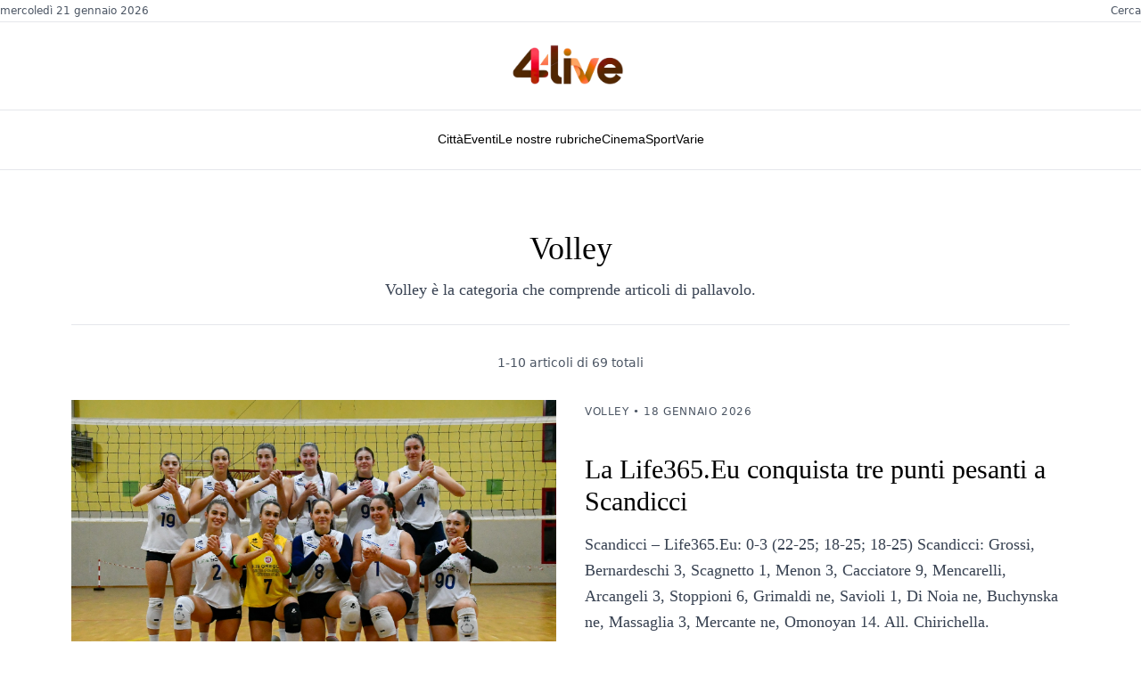

--- FILE ---
content_type: text/html
request_url: https://www.4live.it/sport/volley/
body_size: 11375
content:
<!DOCTYPE html><html lang="en" class="scroll-smooth"> <head><meta charset="utf-8"><meta name="viewport" content="width=device-width,initial-scale=1"><link rel="icon" type="image/x-icon" href="/favicon.ico"><link rel="stylesheet" href="https://cdn.jsdelivr.net/npm/@meilisearch/instant-meilisearch/templates/basic_search.css"><meta name="generator" content="Astro v5.5.5"><link rel="canonical" href="https://www.4live.it/sport/volley/"><title>Volley • 4live.it</title><meta name="title" content="Volley • 4live.it"><meta name="description"><meta name="author" content="Staff 4live"><meta property="og:type" content="website"><meta property="og:url" content="https://www.4live.it/sport/volley/"><meta property="og:title" content="Volley"><meta property="og:description"><meta property="og:image"><script type="module">window.dataLayer=window.dataLayer||[];function a(){dataLayer.push(arguments)}a("js",new Date);a("config","G-2KHLGZHNBC");</script><script async src="https://pagead2.googlesyndication.com/pagead/js/adsbygoogle.js?client=ca-pub-4765138805616303" crossorigin="anonymous"></script><script type="text/javascript">
	var _Hasync = _Hasync || []
	_Hasync.push(['Histats.start', '1,1554412,4,0,0,0,00010000'])
	_Hasync.push(['Histats.fasi', '1'])
	_Hasync.push(['Histats.track_hits', ''])
	;(function () {
		var hs = document.createElement('script')
		hs.type = 'text/javascript'
		hs.async = true
		hs.src = '//s10.histats.com/js15_as.js'
		;(
			document.getElementsByTagName('head')[0] || document.getElementsByTagName('body')[0]
		).appendChild(hs)
	})()
</script><noscript><a href="/" target="_blank"><img src="//sstatic1.histats.com/0.gif?1554412&101" alt="statistiche siti" border="0"></a></noscript><script async src="https://www.googletagmanager.com/gtag/js?id=G-2KHLGZHNBC"></script><script type="module">(function(e,n,r,t,m){e[t]=e[t]||[],e[t].push({"gtm.start":new Date().getTime(),event:"gtm.js"});var g=n.getElementsByTagName(r)[0],a=n.createElement(r),s="";a.async=!0,a.src="https://www.googletagmanager.com/gtm.js?id="+m+s,g.parentNode.insertBefore(a,g)})(window,document,"script","dataLayer","GTM-N2PXTBTC");</script><meta property="twitter:card" content="summary_large_image"><meta property="twitter:url" content="https://www.4live.it/sport/volley/"><meta property="twitter:title" content="Volley"><meta property="twitter:description"><meta property="twitter:image"><link rel="alternate" type="application/rss+xml" title="4live.it" href="/rss.xml"><link href="/styles/style.css" rel="stylesheet"><link href="/styles/menu.css" rel="stylesheet"><script>
	if (localStorage.theme === 'light' || !('theme' in localStorage)) {
		document.documentElement.classList.remove('dark')
		localStorage.setItem('theme', 'light')
	} else {
		document.documentElement.classList.add('dark')
		localStorage.setItem('theme', 'dark')
	}
</script> <script type="module">const o=document.querySelector(".theme"),e=document.querySelector(".sun-logo"),t=document.querySelector(".moon-logo"),s=localStorage.getItem("theme");s==="dark"?t.classList.toggle("opacity-0"):(e.classList.toggle("opacity-0"),t.classList.add("animate-moon"));o!==null&&o.addEventListener("click",()=>{document.documentElement.classList.toggle("dark"),e.classList.toggle("animate-sun"),t.classList.toggle("animate-moon"),document.documentElement.classList.contains("dark")?(localStorage.setItem("theme","dark"),t.classList.toggle("opacity-0"),e.classList.toggle("opacity-0")):(localStorage.setItem("theme","light"),e.classList.toggle("opacity-0"),t.classList.toggle("opacity-0"))});</script><script>
	if (!('animations' in localStorage)) {
		localStorage.setItem('animations', 'true')
	} else {
		localStorage.setItem('animations', 'false')
	}
</script><link rel="stylesheet" href="/_astro/_uri_.CybAtllU.css">
<link rel="stylesheet" href="/_astro/_uri_.DytR6KLJ.css">
<link rel="stylesheet" href="/_astro/_uri_.ZxG_3VCE.css"><script type="module" src="/_astro/page.CY1iZwUD.js"></script></head> <body class="relative text-stone-950 dark:text-white" data-pagefind-body> <noscript><iframe src="https://www.googletagmanager.com/ns.html?id=GTM-N2PXTBTC" height="0" width="0" style="display:none;visibility:hidden"></iframe></noscript> <header class="bg-white w-full"> <div class="border-b border-gray-200 py-1"> <div class="mx-auto max-w-[90%] sm:max-w-2xl sm:px-8 lg:px-0 md:max-w-7xl flex justify-between items-center text-xs text-gray-600"> <div class="flex items-center space-x-6"> <span class="font-sans">mercoledì 21 gennaio 2026</span> </div> <div class="flex items-center space-x-6"> <button onclick="openSearchModal()" class="hover:text-black cursor-pointer bg-transparent border-none text-xs text-gray-600 font-sans hidden md:block">Cerca</button> </div> </div> </div> <div class="py-4"> <div class="mx-auto max-w-[90%] sm:max-w-2xl sm:px-8 lg:px-0 md:max-w-7xl flex justify-between items-center lg:justify-center"> <button id="mobile-menu-btn" class="lg:hidden flex flex-col justify-center items-center w-8 h-8 space-y-1"> <span class="block w-6 h-0.5 bg-black transition-all duration-300"></span> <span class="block w-6 h-0.5 bg-black transition-all duration-300"></span> <span class="block w-6 h-0.5 bg-black transition-all duration-300"></span> </button> <div class="flex-1 text-center lg:flex-none"> <a href="/"> <h1 class="font-serif text-4xl font-normal text-black tracking-normal"> <img src="/logo-red.png" alt="Logo" width="150" height="50" loading="lazy" decoding="async" class="inline-block"> </h1> </a> </div> <button onclick="openSearchModal()" class="lg:hidden p-2"> <svg class="w-5 h-5" fill="none" stroke="currentColor" viewBox="0 0 24 24"> <path stroke-linecap="round" stroke-linejoin="round" stroke-width="2" d="M21 21l-6-6m2-5a7 7 0 11-14 0 7 7 0 0114 0z"></path> </svg> </button> </div> </div> <div class="border-t border-b border-gray-200 hidden lg:block"> <div class="mx-auto max-w-[90%] sm:max-w-2xl sm:px-8 lg:px-0 md:max-w-7xl"> <div class="py-2"> <nav class="nyt-navigation" data-astro-cid-yijpcu7t> <div class="nav-container" data-astro-cid-yijpcu7t> <div class="nav-item-wrapper" data-menu-item="città" data-astro-cid-yijpcu7t> <a href="/citta/" class="nav-link" data-astro-cid-yijpcu7t> Città </a> </div><div class="nav-item-wrapper" data-menu-item="eventi" data-astro-cid-yijpcu7t> <a href="/eventi/" class="nav-link" data-astro-cid-yijpcu7t> Eventi </a> </div><div class="nav-item-wrapper" data-menu-item="le nostre rubriche" data-astro-cid-yijpcu7t> <a href="/le-nostre-rubriche/" class="nav-link" data-astro-cid-yijpcu7t> Le nostre rubriche </a> </div><div class="nav-item-wrapper" data-menu-item="cinema" data-astro-cid-yijpcu7t> <a href="/cinema/" class="nav-link" data-astro-cid-yijpcu7t> Cinema </a> </div><div class="nav-item-wrapper" data-menu-item="sport" data-astro-cid-yijpcu7t> <a href="/sport/" class="nav-link" data-astro-cid-yijpcu7t> Sport </a> </div><div class="nav-item-wrapper" data-menu-item="varie" data-astro-cid-yijpcu7t> <a href="/notizie-varie/" class="nav-link" data-astro-cid-yijpcu7t> Varie </a> </div> </div> <div class="dropdown-overlay" data-astro-cid-yijpcu7t> <div class="dropdown-content città-dropdown" data-astro-cid-yijpcu7t> <div class="dropdown-content-wrapper" data-astro-cid-yijpcu7t> <div class="dropdown-grid" data-astro-cid-yijpcu7t> <div class="dropdown-column" data-astro-cid-yijpcu7t> <ul class="menu-list" data-astro-cid-yijpcu7t> <li data-astro-cid-yijpcu7t> <a href="/citta/bertinoro/" data-astro-cid-yijpcu7t>Bertinoro</a> </li><li data-astro-cid-yijpcu7t> <a href="/citta/castrocaro-terra-del-sole/" data-astro-cid-yijpcu7t>Castrocaro Terme - Terra del Sole</a> </li><li data-astro-cid-yijpcu7t> <a href="/citta/civitella-di-romagna/" data-astro-cid-yijpcu7t>Civitella di Romagna</a> </li><li data-astro-cid-yijpcu7t> <a href="/citta/dovadola/" data-astro-cid-yijpcu7t>Dovadola</a> </li><li data-astro-cid-yijpcu7t> <a href="/citta/meldola/" data-astro-cid-yijpcu7t>Meldola</a> </li> </ul> </div><div class="dropdown-column" data-astro-cid-yijpcu7t> <ul class="menu-list" data-astro-cid-yijpcu7t> <li data-astro-cid-yijpcu7t> <a href="/citta/forli/" data-astro-cid-yijpcu7t>Forlì</a> </li><li data-astro-cid-yijpcu7t> <a href="/citta/galeata/" data-astro-cid-yijpcu7t>Galeata</a> </li><li data-astro-cid-yijpcu7t> <a href="/citta/tredozio/" data-astro-cid-yijpcu7t>Tredozio</a> </li><li data-astro-cid-yijpcu7t> <a href="/citta/premilcuore/" data-astro-cid-yijpcu7t>Premilcuore</a> </li><li data-astro-cid-yijpcu7t> <a href="/citta/santa-sofia/" data-astro-cid-yijpcu7t>Santa Sofia</a> </li> </ul> </div><div class="dropdown-column" data-astro-cid-yijpcu7t> <ul class="menu-list" data-astro-cid-yijpcu7t> <li data-astro-cid-yijpcu7t> <a href="/citta/modigliana/" data-astro-cid-yijpcu7t>Modigliana</a> </li><li data-astro-cid-yijpcu7t> <a href="/citta/forlimpopoli/" data-astro-cid-yijpcu7t>Forlimpopoli</a> </li><li data-astro-cid-yijpcu7t> <a href="/citta/portico-e-san-benedetto/" data-astro-cid-yijpcu7t>Portico e San Benedetto</a> </li><li data-astro-cid-yijpcu7t> <a href="/citta/rocca-san-casciano/" data-astro-cid-yijpcu7t>Rocca San Casciano</a> </li><li data-astro-cid-yijpcu7t> <a href="/citta/predappio/" data-astro-cid-yijpcu7t>Predappio</a> </li> </ul> </div> </div> </div> </div><div class="dropdown-content eventi-dropdown" data-astro-cid-yijpcu7t> <div class="dropdown-content-wrapper" data-astro-cid-yijpcu7t> <div class="dropdown-grid" data-astro-cid-yijpcu7t> <div class="dropdown-column" data-astro-cid-yijpcu7t> <ul class="menu-list" data-astro-cid-yijpcu7t> <li data-astro-cid-yijpcu7t> <a href="/fiere/" data-astro-cid-yijpcu7t>Fiere</a> </li><li data-astro-cid-yijpcu7t> <a href="/mostre/" data-astro-cid-yijpcu7t>Mostre</a> </li> </ul> </div><div class="dropdown-column" data-astro-cid-yijpcu7t> <ul class="menu-list" data-astro-cid-yijpcu7t> <li data-astro-cid-yijpcu7t> <a href="/teatro/" data-astro-cid-yijpcu7t>Teatro</a> </li><li data-astro-cid-yijpcu7t> <a href="/pubblica-il-tuo-evento/" data-astro-cid-yijpcu7t>Pubblica il tuo evento</a> </li> </ul> </div> </div> </div> </div><div class="dropdown-content le-nostre-rubriche-dropdown" data-astro-cid-yijpcu7t> <div class="dropdown-content-wrapper" data-astro-cid-yijpcu7t> <div class="dropdown-grid" data-astro-cid-yijpcu7t> <div class="dropdown-column" data-astro-cid-yijpcu7t> <ul class="menu-list" data-astro-cid-yijpcu7t> <li data-astro-cid-yijpcu7t> <a href="http://#" data-astro-cid-yijpcu7t>Forlì</a> </li><li data-astro-cid-yijpcu7t> <a href="/arte-in-romagna/" data-astro-cid-yijpcu7t>Arte in Romagna</a> </li><li data-astro-cid-yijpcu7t> <a href="/le-nostre-rubriche/la-fanzinoteca-ditalia/" data-astro-cid-yijpcu7t>La Fanzinoteca D&#39;Italia</a> </li> </ul> </div><div class="dropdown-column" data-astro-cid-yijpcu7t> <ul class="menu-list" data-astro-cid-yijpcu7t> <li data-astro-cid-yijpcu7t> <a href="/fatti-e-misfatti-di-forli-e-della-romagna/" data-astro-cid-yijpcu7t>Fatti e misfatti di Forlì e della Romagna</a> </li><li data-astro-cid-yijpcu7t> <a href="/le-nostre-rubriche/lindignato-forlivese/" data-astro-cid-yijpcu7t>L&#39;indignato Forlivese</a> </li><li data-astro-cid-yijpcu7t> <a href="/le-nostre-rubriche/il-piu-e-il-menu/" data-astro-cid-yijpcu7t>Il + e il Menù</a> </li> </ul> </div><div class="dropdown-column" data-astro-cid-yijpcu7t> <ul class="menu-list" data-astro-cid-yijpcu7t> <li data-astro-cid-yijpcu7t> <a href="/le-nostre-rubriche/pensieri-liberi-di-roberto-balzani/" data-astro-cid-yijpcu7t>Pensieri liberi di Roberto Balzani</a> </li><li data-astro-cid-yijpcu7t> <a href="/le-nostre-rubriche/saro-franco/" data-astro-cid-yijpcu7t>Sarò Franco</a> </li> </ul> </div> </div> </div> </div><div class="dropdown-content cinema-dropdown" data-astro-cid-yijpcu7t> <div class="dropdown-content-wrapper" data-astro-cid-yijpcu7t> <div class="dropdown-grid" data-astro-cid-yijpcu7t> <div class="dropdown-column" data-astro-cid-yijpcu7t> <ul class="menu-list" data-astro-cid-yijpcu7t> <li data-astro-cid-yijpcu7t> <a href="/cinema/film-in-streaming/" data-astro-cid-yijpcu7t>Film in streaming</a> </li> </ul> </div><div class="dropdown-column" data-astro-cid-yijpcu7t> <ul class="menu-list" data-astro-cid-yijpcu7t> <li data-astro-cid-yijpcu7t> <a href="/cinema/varie-cinematografiche/" data-astro-cid-yijpcu7t>Varie Cinematografiche</a> </li> </ul> </div> </div> </div> </div><div class="dropdown-content sport-dropdown" data-astro-cid-yijpcu7t> <div class="dropdown-content-wrapper" data-astro-cid-yijpcu7t> <div class="dropdown-grid" data-astro-cid-yijpcu7t> <div class="dropdown-column" data-astro-cid-yijpcu7t> <ul class="menu-list" data-astro-cid-yijpcu7t> <li data-astro-cid-yijpcu7t> <a href="/sport/basket/" data-astro-cid-yijpcu7t>Basket</a> </li><li data-astro-cid-yijpcu7t> <a href="/sport/calcio/" data-astro-cid-yijpcu7t>Calcio</a> </li> </ul> </div><div class="dropdown-column" data-astro-cid-yijpcu7t> <ul class="menu-list" data-astro-cid-yijpcu7t> <li data-astro-cid-yijpcu7t> <a href="/sport/softball/" data-astro-cid-yijpcu7t>Softball</a> </li><li data-astro-cid-yijpcu7t> <a href="/sport/volley/" data-astro-cid-yijpcu7t>Volley</a> </li> </ul> </div> </div> </div> </div> </div> </nav>  <script type="module">document.addEventListener("DOMContentLoaded",function(){const c=document.querySelectorAll(".nav-item-wrapper"),r=document.querySelectorAll(".dropdown-content"),d=document.querySelector(".nyt-navigation"),t=document.querySelector(".dropdown-overlay");function n(){r.forEach(e=>{e.classList.remove("active")}),t&&t.classList.remove("active")}function s(e){n();const o=e.toLowerCase().replace(/\s+/g,"-"),a=document.querySelector(`.${o}-dropdown`);t&&t.classList.add("active"),a&&a.classList.add("active")}c.forEach(e=>{const o=e.getAttribute("data-menu-item");e.addEventListener("mouseenter",()=>{o&&s(o)})}),d?.addEventListener("mouseleave",n)});</script> </div> </div> </div> </header> <div id="mobile-menu-overlay" class="fixed inset-0 bg-black bg-opacity-50 z-40 opacity-0 invisible transition-all duration-300 lg:hidden" data-astro-cid-6aabv5oc></div> <div id="mobile-menu-panel" class="fixed top-0 left-0 h-full w-full max-w-sm bg-white z-50 transform -translate-x-full transition-transform duration-300 lg:hidden overflow-y-auto overscroll-contain" data-astro-cid-6aabv5oc> <div class="flex justify-between items-center p-4 border-b border-gray-200" data-astro-cid-6aabv5oc> <div class="flex items-center space-x-3" data-astro-cid-6aabv5oc> <img src="/logo-red.png" alt="Logo" class="h-8 w-auto" data-astro-cid-6aabv5oc> </div> <button id="mobile-menu-close" class="p-2 hover:bg-gray-100 rounded-full" data-astro-cid-6aabv5oc> <svg class="w-6 h-6" fill="none" stroke="currentColor" viewBox="0 0 24 24" data-astro-cid-6aabv5oc> <path stroke-linecap="round" stroke-linejoin="round" stroke-width="2" d="M6 18L18 6M6 6l12 12" data-astro-cid-6aabv5oc></path> </svg> </button> </div> <div class="py-2" data-astro-cid-6aabv5oc> <div class="border-b border-gray-200" data-astro-cid-6aabv5oc> <a href="/" class="flex items-center justify-between px-4 py-4 text-lg font-serif text-black hover:bg-gray-50" data-astro-cid-6aabv5oc> <div class="flex items-center space-x-3" data-astro-cid-6aabv5oc> <span data-astro-cid-6aabv5oc>Home</span> </div> </a> </div> <div class="border-b border-gray-200" data-astro-cid-6aabv5oc> <div class="mobile-menu-item" data-astro-cid-6aabv5oc> <button class="mobile-menu-toggle flex items-center justify-between w-full px-4 py-4 text-lg font-serif text-black hover:bg-gray-50" data-astro-cid-6aabv5oc> <span data-astro-cid-6aabv5oc>Città</span> <svg class="mobile-menu-arrow w-5 h-5 transform transition-transform duration-200" fill="none" stroke="currentColor" viewBox="0 0 24 24" data-astro-cid-6aabv5oc> <path stroke-linecap="round" stroke-linejoin="round" stroke-width="2" d="M19 9l-7 7-7-7" data-astro-cid-6aabv5oc></path> </svg> </button> <div class="mobile-submenu max-h-0 overflow-hidden transition-all duration-300 bg-gray-50" data-astro-cid-6aabv5oc> <div class="py-2" data-astro-cid-6aabv5oc> <a href="/citta/bertinoro/" class="block px-8 py-3 text-base text-gray-700 hover:text-black hover:bg-gray-100" data-astro-cid-6aabv5oc> Bertinoro </a><a href="/citta/castrocaro-terra-del-sole/" class="block px-8 py-3 text-base text-gray-700 hover:text-black hover:bg-gray-100" data-astro-cid-6aabv5oc> Castrocaro Terme - Terra del Sole </a><a href="/citta/civitella-di-romagna/" class="block px-8 py-3 text-base text-gray-700 hover:text-black hover:bg-gray-100" data-astro-cid-6aabv5oc> Civitella di Romagna </a><a href="/citta/dovadola/" class="block px-8 py-3 text-base text-gray-700 hover:text-black hover:bg-gray-100" data-astro-cid-6aabv5oc> Dovadola </a><a href="/citta/meldola/" class="block px-8 py-3 text-base text-gray-700 hover:text-black hover:bg-gray-100" data-astro-cid-6aabv5oc> Meldola </a><a href="/citta/forli/" class="block px-8 py-3 text-base text-gray-700 hover:text-black hover:bg-gray-100" data-astro-cid-6aabv5oc> Forlì </a><a href="/citta/galeata/" class="block px-8 py-3 text-base text-gray-700 hover:text-black hover:bg-gray-100" data-astro-cid-6aabv5oc> Galeata </a><a href="/citta/tredozio/" class="block px-8 py-3 text-base text-gray-700 hover:text-black hover:bg-gray-100" data-astro-cid-6aabv5oc> Tredozio </a><a href="/citta/premilcuore/" class="block px-8 py-3 text-base text-gray-700 hover:text-black hover:bg-gray-100" data-astro-cid-6aabv5oc> Premilcuore </a><a href="/citta/santa-sofia/" class="block px-8 py-3 text-base text-gray-700 hover:text-black hover:bg-gray-100" data-astro-cid-6aabv5oc> Santa Sofia </a><a href="/citta/modigliana/" class="block px-8 py-3 text-base text-gray-700 hover:text-black hover:bg-gray-100" data-astro-cid-6aabv5oc> Modigliana </a><a href="/citta/forlimpopoli/" class="block px-8 py-3 text-base text-gray-700 hover:text-black hover:bg-gray-100" data-astro-cid-6aabv5oc> Forlimpopoli </a><a href="/citta/portico-e-san-benedetto/" class="block px-8 py-3 text-base text-gray-700 hover:text-black hover:bg-gray-100" data-astro-cid-6aabv5oc> Portico e San Benedetto </a><a href="/citta/rocca-san-casciano/" class="block px-8 py-3 text-base text-gray-700 hover:text-black hover:bg-gray-100" data-astro-cid-6aabv5oc> Rocca San Casciano </a><a href="/citta/predappio/" class="block px-8 py-3 text-base text-gray-700 hover:text-black hover:bg-gray-100" data-astro-cid-6aabv5oc> Predappio </a> </div> </div> </div> </div><div class="border-b border-gray-200" data-astro-cid-6aabv5oc> <div class="mobile-menu-item" data-astro-cid-6aabv5oc> <button class="mobile-menu-toggle flex items-center justify-between w-full px-4 py-4 text-lg font-serif text-black hover:bg-gray-50" data-astro-cid-6aabv5oc> <span data-astro-cid-6aabv5oc>Eventi</span> <svg class="mobile-menu-arrow w-5 h-5 transform transition-transform duration-200" fill="none" stroke="currentColor" viewBox="0 0 24 24" data-astro-cid-6aabv5oc> <path stroke-linecap="round" stroke-linejoin="round" stroke-width="2" d="M19 9l-7 7-7-7" data-astro-cid-6aabv5oc></path> </svg> </button> <div class="mobile-submenu max-h-0 overflow-hidden transition-all duration-300 bg-gray-50" data-astro-cid-6aabv5oc> <div class="py-2" data-astro-cid-6aabv5oc> <a href="/fiere/" class="block px-8 py-3 text-base text-gray-700 hover:text-black hover:bg-gray-100" data-astro-cid-6aabv5oc> Fiere </a><a href="/mostre/" class="block px-8 py-3 text-base text-gray-700 hover:text-black hover:bg-gray-100" data-astro-cid-6aabv5oc> Mostre </a><a href="/teatro/" class="block px-8 py-3 text-base text-gray-700 hover:text-black hover:bg-gray-100" data-astro-cid-6aabv5oc> Teatro </a><a href="/pubblica-il-tuo-evento/" class="block px-8 py-3 text-base text-gray-700 hover:text-black hover:bg-gray-100" data-astro-cid-6aabv5oc> Pubblica il tuo evento </a> </div> </div> </div> </div><div class="border-b border-gray-200" data-astro-cid-6aabv5oc> <div class="mobile-menu-item" data-astro-cid-6aabv5oc> <button class="mobile-menu-toggle flex items-center justify-between w-full px-4 py-4 text-lg font-serif text-black hover:bg-gray-50" data-astro-cid-6aabv5oc> <span data-astro-cid-6aabv5oc>Le nostre rubriche</span> <svg class="mobile-menu-arrow w-5 h-5 transform transition-transform duration-200" fill="none" stroke="currentColor" viewBox="0 0 24 24" data-astro-cid-6aabv5oc> <path stroke-linecap="round" stroke-linejoin="round" stroke-width="2" d="M19 9l-7 7-7-7" data-astro-cid-6aabv5oc></path> </svg> </button> <div class="mobile-submenu max-h-0 overflow-hidden transition-all duration-300 bg-gray-50" data-astro-cid-6aabv5oc> <div class="py-2" data-astro-cid-6aabv5oc> <a href="http://#" class="block px-8 py-3 text-base text-gray-700 hover:text-black hover:bg-gray-100" data-astro-cid-6aabv5oc> Forlì </a><a href="/arte-in-romagna/" class="block px-8 py-3 text-base text-gray-700 hover:text-black hover:bg-gray-100" data-astro-cid-6aabv5oc> Arte in Romagna </a><a href="/le-nostre-rubriche/la-fanzinoteca-ditalia/" class="block px-8 py-3 text-base text-gray-700 hover:text-black hover:bg-gray-100" data-astro-cid-6aabv5oc> La Fanzinoteca D&#39;Italia </a><a href="/fatti-e-misfatti-di-forli-e-della-romagna/" class="block px-8 py-3 text-base text-gray-700 hover:text-black hover:bg-gray-100" data-astro-cid-6aabv5oc> Fatti e misfatti di Forlì e della Romagna </a><a href="/le-nostre-rubriche/lindignato-forlivese/" class="block px-8 py-3 text-base text-gray-700 hover:text-black hover:bg-gray-100" data-astro-cid-6aabv5oc> L&#39;indignato Forlivese </a><a href="/le-nostre-rubriche/il-piu-e-il-menu/" class="block px-8 py-3 text-base text-gray-700 hover:text-black hover:bg-gray-100" data-astro-cid-6aabv5oc> Il + e il Menù </a><a href="/le-nostre-rubriche/pensieri-liberi-di-roberto-balzani/" class="block px-8 py-3 text-base text-gray-700 hover:text-black hover:bg-gray-100" data-astro-cid-6aabv5oc> Pensieri liberi di Roberto Balzani </a><a href="/le-nostre-rubriche/saro-franco/" class="block px-8 py-3 text-base text-gray-700 hover:text-black hover:bg-gray-100" data-astro-cid-6aabv5oc> Sarò Franco </a> </div> </div> </div> </div><div class="border-b border-gray-200" data-astro-cid-6aabv5oc> <div class="mobile-menu-item" data-astro-cid-6aabv5oc> <button class="mobile-menu-toggle flex items-center justify-between w-full px-4 py-4 text-lg font-serif text-black hover:bg-gray-50" data-astro-cid-6aabv5oc> <span data-astro-cid-6aabv5oc>Cinema</span> <svg class="mobile-menu-arrow w-5 h-5 transform transition-transform duration-200" fill="none" stroke="currentColor" viewBox="0 0 24 24" data-astro-cid-6aabv5oc> <path stroke-linecap="round" stroke-linejoin="round" stroke-width="2" d="M19 9l-7 7-7-7" data-astro-cid-6aabv5oc></path> </svg> </button> <div class="mobile-submenu max-h-0 overflow-hidden transition-all duration-300 bg-gray-50" data-astro-cid-6aabv5oc> <div class="py-2" data-astro-cid-6aabv5oc> <a href="/cinema/film-in-streaming/" class="block px-8 py-3 text-base text-gray-700 hover:text-black hover:bg-gray-100" data-astro-cid-6aabv5oc> Film in streaming </a><a href="/cinema/varie-cinematografiche/" class="block px-8 py-3 text-base text-gray-700 hover:text-black hover:bg-gray-100" data-astro-cid-6aabv5oc> Varie Cinematografiche </a> </div> </div> </div> </div><div class="border-b border-gray-200" data-astro-cid-6aabv5oc> <div class="mobile-menu-item" data-astro-cid-6aabv5oc> <button class="mobile-menu-toggle flex items-center justify-between w-full px-4 py-4 text-lg font-serif text-black hover:bg-gray-50" data-astro-cid-6aabv5oc> <span data-astro-cid-6aabv5oc>Sport</span> <svg class="mobile-menu-arrow w-5 h-5 transform transition-transform duration-200" fill="none" stroke="currentColor" viewBox="0 0 24 24" data-astro-cid-6aabv5oc> <path stroke-linecap="round" stroke-linejoin="round" stroke-width="2" d="M19 9l-7 7-7-7" data-astro-cid-6aabv5oc></path> </svg> </button> <div class="mobile-submenu max-h-0 overflow-hidden transition-all duration-300 bg-gray-50" data-astro-cid-6aabv5oc> <div class="py-2" data-astro-cid-6aabv5oc> <a href="/sport/basket/" class="block px-8 py-3 text-base text-gray-700 hover:text-black hover:bg-gray-100" data-astro-cid-6aabv5oc> Basket </a><a href="/sport/calcio/" class="block px-8 py-3 text-base text-gray-700 hover:text-black hover:bg-gray-100" data-astro-cid-6aabv5oc> Calcio </a><a href="/sport/softball/" class="block px-8 py-3 text-base text-gray-700 hover:text-black hover:bg-gray-100" data-astro-cid-6aabv5oc> Softball </a><a href="/sport/volley/" class="block px-8 py-3 text-base text-gray-700 hover:text-black hover:bg-gray-100" data-astro-cid-6aabv5oc> Volley </a> </div> </div> </div> </div><div class="border-b border-gray-200" data-astro-cid-6aabv5oc> <a href="/notizie-varie/" class="flex items-center justify-between px-4 py-4 text-lg font-serif text-black hover:bg-gray-50" data-astro-cid-6aabv5oc> <span data-astro-cid-6aabv5oc>Varie</span> </a> </div> <div class="mt-8 pt-4 border-t-4 border-black" data-astro-cid-6aabv5oc> <div class="border-b border-gray-200" data-astro-cid-6aabv5oc> <!-- <button
					class='mobile-menu-toggle flex items-center justify-between w-full px-4 py-4 text-lg font-serif text-black hover:bg-gray-50'>
					<span>Audio</span>
					<svg
						class='mobile-menu-arrow w-5 h-5 transform transition-transform duration-200'
						fill='none'
						stroke='currentColor'
						viewBox='0 0 24 24'>
						<path stroke-linecap='round' stroke-linejoin='round' stroke-width='2' d='M19 9l-7 7-7-7'
						></path>
					</svg>
				</button> --> <div class="mobile-submenu max-h-0 overflow-hidden transition-all duration-300 bg-gray-50" data-astro-cid-6aabv5oc> <div class="py-2" data-astro-cid-6aabv5oc> <a href="/podcast" class="block px-8 py-3 text-base text-gray-700 hover:text-black hover:bg-gray-100" data-astro-cid-6aabv5oc>Podcast</a> <a href="/radio" class="block px-8 py-3 text-base text-gray-700 hover:text-black hover:bg-gray-100" data-astro-cid-6aabv5oc>Radio 4live</a> </div> </div> </div> <!-- <div class='border-b border-gray-200'>
				<a
					href='/newsletter'
					class='flex items-center justify-between px-4 py-4 text-lg font-serif text-black hover:bg-gray-50'>
					<span>Newsletter</span>
				</a>
			</div>

			<div class='border-b border-gray-200'>
				<a
					href='/abbonamenti'
					class='flex items-center justify-between px-4 py-4 text-lg font-serif text-black hover:bg-gray-50'>
					<span>Abbonamenti</span>
				</a>
			</div> --> </div> <div class="h-20" data-astro-cid-6aabv5oc></div> </div> </div>  <script type="module">document.addEventListener("DOMContentLoaded",function(){const l=document.getElementById("mobile-menu-btn"),c=document.getElementById("mobile-menu-close"),t=document.getElementById("mobile-menu-overlay"),n=document.getElementById("mobile-menu-panel"),i=document.body;function m(){n?.classList.contains("translate-x-0")?s():d()}function d(){if(t&&n){t.classList.remove("opacity-0","invisible"),t.classList.add("opacity-100","visible"),n.classList.remove("-translate-x-full"),n.classList.add("translate-x-0"),i.classList.add("overflow-hidden");const e=l?.querySelectorAll("span");e&&(e[0].style.transform="rotate(45deg) translate(5px, 5px)",e[1].style.opacity="0",e[2].style.transform="rotate(-45deg) translate(7px, -6px)")}}function s(){if(t&&n){t.classList.add("opacity-0","invisible"),t.classList.remove("opacity-100","visible"),n.classList.add("-translate-x-full"),n.classList.remove("translate-x-0"),i.classList.remove("overflow-hidden");const e=l?.querySelectorAll("span");e&&(e[0].style.transform="",e[1].style.opacity="",e[2].style.transform="")}}l?.addEventListener("click",m),c?.addEventListener("click",s),t?.addEventListener("click",s),document.querySelectorAll(".mobile-menu-toggle").forEach(e=>{e.addEventListener("click",function(r){const o=this.closest(".mobile-menu-item");if(!o)return;r.preventDefault(),document.querySelectorAll(".mobile-menu-item").forEach(a=>{a!==o&&a.classList.remove("expanded")}),o.classList.toggle("expanded")})}),document.querySelectorAll(".mobile-submenu a").forEach(e=>{e.addEventListener("click",s)})});</script> <div id="searchModal" class="search-modal hidden" data-astro-cid-qk3db3zz> <div class="search-modal-overlay" data-astro-cid-qk3db3zz> <div class="search-modal-content" data-astro-cid-qk3db3zz> <div class="search-modal-header" data-astro-cid-qk3db3zz> <div class="search-modal-close" data-astro-cid-qk3db3zz> <button id="closeSearchModal" class="close-btn" data-astro-cid-qk3db3zz> <svg width="24" height="24" viewBox="0 0 24 24" fill="none" stroke="currentColor" stroke-width="2" stroke-linecap="round" stroke-linejoin="round" data-astro-cid-qk3db3zz> <line x1="18" y1="6" x2="6" y2="18" data-astro-cid-qk3db3zz></line> <line x1="6" y1="6" x2="18" y2="18" data-astro-cid-qk3db3zz></line> </svg> </button> </div> <h2 class="search-modal-title" data-astro-cid-qk3db3zz>Cerca</h2> </div> <div class="search-modal-body" data-astro-cid-qk3db3zz> <div class="search-container" data-astro-cid-qk3db3zz> <div id="searchbox" data-astro-cid-qk3db3zz></div> <div id="hits" data-astro-cid-qk3db3zz></div> </div> </div> </div> </div> </div>  <link rel="stylesheet" href="https://cdn.jsdelivr.net/npm/instantsearch.css@8/themes/satellite-min.css"> <script src="https://cdn.jsdelivr.net/npm/@meilisearch/instant-meilisearch/dist/instant-meilisearch.umd.min.js"></script> <script src="https://cdn.jsdelivr.net/npm/instantsearch.js@4"></script> <script>
	// Inizializza la ricerca quando la modale viene aperta
	let searchInitialized = false

	// Funzione per decodificare entità HTML
	function decodeHTMLEntities(text) {
		const entities = {
			'&#8217;': "'",
			'&#8220;': '"',
			'&#8221;': '"',
			'&#8211;': '–',
			'&#8212;': '—',
			'&#8230;': '…',
			'&amp;': '&',
			'&lt;': '<',
			'&gt;': '>',
			'&quot;': '"',
			'&apos;': "'",
			'&#39;': "'",
			'&#34;': '"'
		}

		return text.replace(/&#?\w+;/g, function (match) {
			return entities[match] || match
		})
	}

	function initializeSearch() {
		if (searchInitialized) return

		const searchClient = instantMeiliSearch(
			'https://search.1gh.dev/',
			'7d65c29f21dabe3318b939eedd05e4bdf75a5bbfef604d524604c42feb4690fd'
		).searchClient

		const search = instantsearch({
			indexName: '4live',
			searchClient: searchClient
		})

		search.addWidgets([
			instantsearch.widgets.searchBox({
				container: '#searchbox',
				placeholder: 'Cerca articoli, notizie, eventi...'
			}),
			instantsearch.widgets.configure({ hitsPerPage: 10 }),
			instantsearch.widgets.hits({
				container: '#hits',
				templates: {
					empty: `
						<div class="no-results">
							<h3 style="margin: 0 0 0.5rem 0; font-size: 1.1rem; color: #333;">Nessun risultato trovato</h3>
							<p style="margin: 0; color: #666;">Prova con parole chiave diverse o più generiche</p>
						</div>
					`,
					item: function (hit) {
						// Applica la decodifica al titolo evidenziato
						const highlightedTitle = instantsearch.highlight({ attribute: 'title', hit })
						const decodedHighlight = decodeHTMLEntities(highlightedTitle)

						// Formato data più conciso
						const date = hit.date
							? new Date(hit.date).toLocaleDateString('it-IT', {
									day: 'numeric',
									month: 'short',
									year: 'numeric'
								})
							: ''

						// Categoria se disponibile
						const category = hit.category || ''

						return `
							<a href="${hit.link}" class="hit-link">
								<div class="hit-header">
									${category ? `<div class="hit-category">${category}</div>` : ''}
									${date ? `<div class="hit-date">${date}</div>` : ''}
								</div>
								<div class="hit-name">
									${decodedHighlight}
								</div>
							</a>
						`
					}
				},
				transformItems(items) {
					return items.map((item) => {
						// Trasforma il link da backend.4live.it a www.4live.it
						const transformedLink = item.link
							? item.link.replace('backend.4live.it', 'www.4live.it')
							: '#'

						return {
							...item,
							link: transformedLink
						}
					})
				}
			})
		])

		search.start()
		searchInitialized = true

		// Aggiungi event listener per chiudere la modale al click sui risultati
		setTimeout(() => {
			const hitsContainer = document.getElementById('hits')
			if (hitsContainer) {
				hitsContainer.addEventListener('click', function (e) {
					const hitLink = e.target.closest('.hit-link')
					if (hitLink) {
						// Chiudi la modale prima di navigare
						setTimeout(() => {
							closeSearchModal()
						}, 100)
					}
				})
			}
		}, 500)
	}

	// Gestione apertura/chiusura modale
	function openSearchModal() {
		const modal = document.getElementById('searchModal')
		if (modal) {
			modal.classList.remove('hidden')
			document.body.style.overflow = 'hidden'
			initializeSearch()

			// Focus automatico sul campo di ricerca
			setTimeout(() => {
				const searchInput = document.querySelector('.search-modal .ais-SearchBox-input')
				if (searchInput) {
					searchInput.focus()
				}
			}, 100)
		}
	}

	function closeSearchModal() {
		const modal = document.getElementById('searchModal')
		if (modal) {
			modal.classList.add('hidden')
			document.body.style.overflow = ''
		}
	}

	// Event listeners
	document.addEventListener('DOMContentLoaded', function () {
		// Click sul pulsante chiudi
		const closeBtn = document.getElementById('closeSearchModal')
		if (closeBtn) {
			closeBtn.addEventListener('click', closeSearchModal)
		}

		// Click sull'overlay per chiudere
		const modal = document.getElementById('searchModal')
		if (modal) {
			modal.addEventListener('click', function (e) {
				if (e.target === modal) {
					closeSearchModal()
				}
			})
		}

		// Tasto ESC per chiudere
		document.addEventListener('keydown', function (e) {
			if (e.key === 'Escape') {
				closeSearchModal()
			}
		})
	})

	// Esporta la funzione per uso globale
	window.openSearchModal = openSearchModal
</script> <main class="mx-auto max-w-[90%] sm:max-w-2xl sm:px-8 lg:px-0 antialiased md:max-w-7xl grid gap-12 mt-4" style="padding-top: 20px;">  <div class="bg-white min-h-screen"> <div class="max-w-6xl mx-auto px-4 py-8"> <div class="border-b border-gray-200 pb-6 mb-8"> <div class="text-center"> <h1 class="font-serif text-3xl md:text-4xl font-normal text-black mb-3"> Volley </h1> <p class="font-serif text-lg text-gray-700 max-w-2xl mx-auto leading-relaxed">Volley è la categoria che comprende articoli di pallavolo.</p> </div> </div> <div class="mb-8 text-center"> <p id="category-stats" class="font-sans text-sm text-gray-600" data-total-posts="69"> 1-10 articoli  di 69 totali </p> </div> <div class="category-content"> <div> <div class="featured-article mb-12 pb-8 border-b border-gray-200"> <article class="grid lg:grid-cols-2 gap-8"> <div class=""> <div class="w-full aspect-video lg:aspect-[4/3] overflow-hidden"> <img src="https://backend.4live.it/wp-content/uploads/2025/12/Volley-Life365.eu_-1.jpg" alt="La Life365.Eu conquista tre punti pesanti a Scandicci" class="w-full h-full object-cover"> </div> </div> <div class="flex flex-col justify-center"> <div class="mb-3"> <span class="font-sans text-xs uppercase tracking-wider text-gray-600"> Volley • 18 gennaio 2026 </span> </div> <h2 class="font-serif text-2xl lg:text-3xl font-normal leading-tight mb-4 text-black"> <a href="/2026/01/la-life365-eu-conquista-tre-punti-pesanti-a-scandicci/" class="hover:underline"> La Life365.Eu conquista tre punti pesanti a Scandicci </a> </h2> <div class="font-serif text-lg text-gray-700 leading-relaxed mb-4"><p>Scandicci &#8211; Life365.Eu: 0-3 (22-25; 18-25; 18-25) Scandicci: Grossi, Bernardeschi 3, Scagnetto 1, Menon 3, Cacciatore 9, Mencarelli, Arcangeli 3, Stoppioni 6, Grimaldi ne, Savioli 1, Di Noia ne, Buchynska ne, Massaglia 3, Mercante ne, Omonoyan 14. All. Chirichella. Life365.Eu: Bacci 9, Montini ne, Casotti 7, Arcangeli 9, Folli 17, Calisesi, Picchi 5, Casali ne, <a href="https://backend.4live.it/2026/01/la-life365-eu-conquista-tre-punti-pesanti-a-scandicci/" class="more-link">&#8230;<span class="screen-reader-text">  La Life365.Eu conquista tre punti pesanti a Scandicci</span></a></p>
</div> <a href="/2026/01/la-life365-eu-conquista-tre-punti-pesanti-a-scandicci/" class="font-sans text-sm text-black hover:underline">
Continua a leggere →
</a> </div> </article> </div> <div class="grid lg:grid-cols-4 gap-8"> <div class="lg:col-span-3"> <div class="grid md:grid-cols-2 gap-8"> <article class="border-b border-gray-200 pb-6 mb-6"> <div class="w-full aspect-video sm:aspect-[3/2] overflow-hidden mb-4"> <img src="https://backend.4live.it/wp-content/uploads/2025/12/Volley-Life365.eu_.jpg" alt="Sconfitta per la Life365.eu contro Campagnola" class="w-full h-full object-cover"> </div> <div class="mb-2"> <span class="font-sans text-xs uppercase tracking-wider text-gray-600"> 12 gennaio 2026 </span> </div> <h3 class="font-serif text-xl font-normal leading-tight mb-3 text-black"> <a href="/2026/01/sconfitta-per-la-life365-eu-contro-campagnola/" class="hover:underline"> Sconfitta per la Life365.eu contro Campagnola </a> </h3> <div class="font-serif text-sm text-gray-700 line-clamp-3 mb-3"><p>Life365.Eu &#8211; Osgb Volley: 0-3 (17-25; 16-25; 20-25) Life365.Eu: Bacci 5, Montini 4, Casotti 2, Arcangeli 10, Folli 14, Calisesi, Picchi, Casali, Marello, Perletti 4, Calcinari. All. Caliendo. Osgb Volley: Muzi 15, Reverberi n.e, Bici, Mescoli 12, Giannelli 1, Aluigi 1, Migliorini 10, Diarra n.e, Secciani 10, Gruda, Frangipane 4, Bonato, Guastella n.e. All. Baraldi. <a href="https://backend.4live.it/2026/01/sconfitta-per-la-life365-eu-contro-campagnola/" class="more-link">&#8230;<span class="screen-reader-text">  Sconfitta per la Life365.eu contro Campagnola</span></a></p>
</div> <a href="/2026/01/sconfitta-per-la-life365-eu-contro-campagnola/" class="font-sans text-xs text-gray-600 hover:text-black">
Leggi tutto
</a> </article><article class="border-b border-gray-200 pb-6 mb-6"> <div class="w-full aspect-video sm:aspect-[3/2] overflow-hidden mb-4"> <img src="https://backend.4live.it/wp-content/uploads/2025/12/Volley-Life365.eu_.jpg" alt="La Life365.eu ko nello scontro salvezza con il Centro Volley Reggiano" class="w-full h-full object-cover"> </div> <div class="mb-2"> <span class="font-sans text-xs uppercase tracking-wider text-gray-600"> 22 dicembre 2025 </span> </div> <h3 class="font-serif text-xl font-normal leading-tight mb-3 text-black"> <a href="/2025/12/la-life365-eu-ko-nello-scontro-salvezza-con-il-centro-volley-reggiano/" class="hover:underline"> La Life365.eu ko nello scontro salvezza con il Centro Volley Reggiano </a> </h3> <div class="font-serif text-sm text-gray-700 line-clamp-3 mb-3"><p>Centro Volley Reggiano &#8211; Life365.Eu: 3-1 (19-25; 25-10; 25-18: 25-16) Centro Volley Reggiano: Ronzoni n.e, Odorici n.e, Migliore 21, Cioni, Rossi n.e, Spagnuolo 1, Moiran 10, Balconati 2, Maggiali 14, Brunfranco 12. Benedetti 17, Boni, Ferrari n.e. All. Ghibaudi. Life365.Eu: Bacci 7, Montini 1, Casotti 7, Arcangeli 11, Folli 11, Calisesi, Picchi 1, Casali, Marello, <a href="https://backend.4live.it/2025/12/la-life365-eu-ko-nello-scontro-salvezza-con-il-centro-volley-reggiano/" class="more-link">&#8230;<span class="screen-reader-text">  La Life365.eu ko nello scontro salvezza con il Centro Volley Reggiano</span></a></p>
</div> <a href="/2025/12/la-life365-eu-ko-nello-scontro-salvezza-con-il-centro-volley-reggiano/" class="font-sans text-xs text-gray-600 hover:text-black">
Leggi tutto
</a> </article><article class="border-b border-gray-200 pb-6 mb-6"> <div class="w-full aspect-video sm:aspect-[3/2] overflow-hidden mb-4"> <img src="https://backend.4live.it/wp-content/uploads/2025/12/Under-18-Regionale.jpeg" alt="Positivo il bilancio dei risultati ottenuti dal settore giovanile della Libertas Volley Forlì" class="w-full h-full object-cover"> </div> <div class="mb-2"> <span class="font-sans text-xs uppercase tracking-wider text-gray-600"> 16 dicembre 2025 </span> </div> <h3 class="font-serif text-xl font-normal leading-tight mb-3 text-black"> <a href="/2025/12/positivo-il-bilancio-dei-risultati-ottenuti-dal-settore-giovanile-della-libertas-volley-forli/" class="hover:underline"> Positivo il bilancio dei risultati ottenuti dal settore giovanile della Libertas Volley Forlì </a> </h3> <div class="font-serif text-sm text-gray-700 line-clamp-3 mb-3"><p>Giunti ormai alla fine del 2025, molto positivo è il bilancio dei risultati ottenuti dal settore giovanile della Libertas Volley Forlì, che anche in questa stagione ha investito molto per la crescita e la formazione delle sue oltre 400 ragazze tesserate. Eccellente è stato fin qui il cammino della formazione di punta, l’Under 18 Regionale <a href="https://backend.4live.it/2025/12/positivo-il-bilancio-dei-risultati-ottenuti-dal-settore-giovanile-della-libertas-volley-forli/" class="more-link">&#8230;<span class="screen-reader-text">  Positivo il bilancio dei risultati ottenuti dal settore giovanile della Libertas Volley Forlì</span></a></p>
</div> <a href="/2025/12/positivo-il-bilancio-dei-risultati-ottenuti-dal-settore-giovanile-della-libertas-volley-forli/" class="font-sans text-xs text-gray-600 hover:text-black">
Leggi tutto
</a> </article><article class="border-b border-gray-200 pb-6 mb-6"> <div class="w-full aspect-video sm:aspect-[3/2] overflow-hidden mb-4"> <img src="https://backend.4live.it/wp-content/uploads/2025/12/Volley-Life365.eu_-1.jpg" alt="La Life365.eu domina Valdarno e conquista i tre punti" class="w-full h-full object-cover"> </div> <div class="mb-2"> <span class="font-sans text-xs uppercase tracking-wider text-gray-600"> 14 dicembre 2025 </span> </div> <h3 class="font-serif text-xl font-normal leading-tight mb-3 text-black"> <a href="/2025/12/la-life365-eu-domina-valdarno-e-conquista-i-tre-punti/" class="hover:underline"> La Life365.eu domina Valdarno e conquista i tre punti </a> </h3> <div class="font-serif text-sm text-gray-700 line-clamp-3 mb-3"><p>Life365.Eu &#8211; Pediatrica Bindi Valdarno: 3-1 (23-25; 25-22; 25-17; 31-29) Life365.Eu: Bacci 14, Montini, Casotti 8, Arcangeli 26, Folli 14, Calisesi, Picchi 2, Casali n.e, Marello, Perletti 13, Calcinari n.e. All.: Caliendo. Pediatrica Bindi Valdarno: Bondarenko 17, Fiori, Brutti n.e, Fontemaggi 7, Covino 19, Biondi 8, Caruana n.e, Citterio, Braida 4, Davoli, Pagot 3, Cherici <a href="https://backend.4live.it/2025/12/la-life365-eu-domina-valdarno-e-conquista-i-tre-punti/" class="more-link">&#8230;<span class="screen-reader-text">  La Life365.eu domina Valdarno e conquista i tre punti</span></a></p>
</div> <a href="/2025/12/la-life365-eu-domina-valdarno-e-conquista-i-tre-punti/" class="font-sans text-xs text-gray-600 hover:text-black">
Leggi tutto
</a> </article><article class="border-b border-gray-200 pb-6 mb-6"> <div class="w-full aspect-video sm:aspect-[3/2] overflow-hidden mb-4"> <img src="https://backend.4live.it/wp-content/uploads/2025/12/Volley-Life365.eu_.jpg" alt="La Life365.eu torna al successo a San Giorgio" class="w-full h-full object-cover"> </div> <div class="mb-2"> <span class="font-sans text-xs uppercase tracking-wider text-gray-600"> 7 dicembre 2025 </span> </div> <h3 class="font-serif text-xl font-normal leading-tight mb-3 text-black"> <a href="/2025/12/la-life365-eu-torna-al-successo-a-san-giorgio/" class="hover:underline"> La Life365.eu torna al successo a San Giorgio </a> </h3> <div class="font-serif text-sm text-gray-700 line-clamp-3 mb-3"><p>Pallavolo San Giorgio &#8211; Life365.eu Forlì: 0-3 (23-25; 17-25; 20-25) Pallavolo San Giorgio: Sesenna 7, They 8, Cornelli, Caviati 1, Bassi 3, Gilioli 4, Galelli G., Lunardini 1, Tonini ne, Pratissoli, Bresciani 2, Cossali 11, Martinelli 7, Galelli L. All. Capra. Life365.eu Forlì: Bacci 10, Montini, Casotti 9, Arcangeli 9, Folli 15, Calisesi, Picchi 2, <a href="https://backend.4live.it/2025/12/la-life365-eu-torna-al-successo-a-san-giorgio/" class="more-link">&#8230;<span class="screen-reader-text">  La Life365.eu torna al successo a San Giorgio</span></a></p>
</div> <a href="/2025/12/la-life365-eu-torna-al-successo-a-san-giorgio/" class="font-sans text-xs text-gray-600 hover:text-black">
Leggi tutto
</a> </article><article class="border-b border-gray-200 pb-6 mb-6"> <div class="w-full aspect-video sm:aspect-[3/2] overflow-hidden mb-4"> <img src="https://backend.4live.it/wp-content/uploads/2025/10/Libertas-Volley-Life.jpg" alt="Forlì ancora ko, al Villa Romiti passa Montespertoli" class="w-full h-full object-cover"> </div> <div class="mb-2"> <span class="font-sans text-xs uppercase tracking-wider text-gray-600"> 30 novembre 2025 </span> </div> <h3 class="font-serif text-xl font-normal leading-tight mb-3 text-black"> <a href="/2025/11/forli-ancora-ko-al-villa-romiti-passa-montespertoli/" class="hover:underline"> Forlì ancora ko, al Villa Romiti passa Montespertoli </a> </h3> <div class="font-serif text-sm text-gray-700 line-clamp-3 mb-3"><p>Life365.Eu Forlì &#8211; Montesport Montespertoli: 1-3 (25-16; 19-25; 17-25; 23-25) Life365.Eu: Bacci 11, Montini 2, Casotti 11, Arcangeli 12, Salvestrini ne, Folli 15, Calisesi, Picchi 1, Casali, Marello, Perletti 7, Calcinari ne. All. Caliendo. Montesport Montespertoli: Galli 8, Eifelli ne, Testi 18, Brogi, Castellani, Mauro ne, Bertelli 1, Ceccarelli, Mazzinghi, Fatone 10, Scardigli 14, Para, <a href="https://backend.4live.it/2025/11/forli-ancora-ko-al-villa-romiti-passa-montespertoli/" class="more-link">&#8230;<span class="screen-reader-text">  Forlì ancora ko, al Villa Romiti passa Montespertoli</span></a></p>
</div> <a href="/2025/11/forli-ancora-ko-al-villa-romiti-passa-montespertoli/" class="font-sans text-xs text-gray-600 hover:text-black">
Leggi tutto
</a> </article><article class="border-b border-gray-200 pb-6 mb-6"> <div class="w-full aspect-video sm:aspect-[3/2] overflow-hidden mb-4"> <img src="https://backend.4live.it/wp-content/uploads/2025/10/Libertas-Volley-Life.jpg" alt="Una prova insufficiente condanna la Life365.eu nel derby contro Riccione" class="w-full h-full object-cover"> </div> <div class="mb-2"> <span class="font-sans text-xs uppercase tracking-wider text-gray-600"> 15 novembre 2025 </span> </div> <h3 class="font-serif text-xl font-normal leading-tight mb-3 text-black"> <a href="/2025/11/una-prova-insufficiente-condanna-la-life365-eu-nel-derby-contro-riccione/" class="hover:underline"> Una prova insufficiente condanna la Life365.eu nel derby contro Riccione </a> </h3> <div class="font-serif text-sm text-gray-700 line-clamp-3 mb-3"><p>Life365.Eu Forlì &#8211; Riccione: 0-3 (21-25; 18-25; 16-25) Life365.Eu: Montini 5, Casotti 8, Arcangeli n.e, Salvestrini 10, Folli 9, Calisesi, Picchi 1, Casali, Marello n.e, Perletti 9, Calcinari n.e, Turini. All. Caliendo. Riccione: Tallevi 16, Mercolini 1, Marchi, Merli 1, Bologna 9, Spadoni 5, Montesi 5, Camerini n.e, Castellucci 4, Carciani, Ricci, Muscarà n.e, Calvelli <a href="https://backend.4live.it/2025/11/una-prova-insufficiente-condanna-la-life365-eu-nel-derby-contro-riccione/" class="more-link">&#8230;<span class="screen-reader-text">  Una prova insufficiente condanna la Life365.eu nel derby contro Riccione</span></a></p>
</div> <a href="/2025/11/una-prova-insufficiente-condanna-la-life365-eu-nel-derby-contro-riccione/" class="font-sans text-xs text-gray-600 hover:text-black">
Leggi tutto
</a> </article><article class="border-b border-gray-200 pb-6 mb-6"> <div class="w-full aspect-video sm:aspect-[3/2] overflow-hidden mb-4"> <img src="https://backend.4live.it/wp-content/uploads/2025/10/Volley-Life365.Eu_.jpg" alt="Un solo punto per la Life365.eu nel derby contro Cesena" class="w-full h-full object-cover"> </div> <div class="mb-2"> <span class="font-sans text-xs uppercase tracking-wider text-gray-600"> 10 novembre 2025 </span> </div> <h3 class="font-serif text-xl font-normal leading-tight mb-3 text-black"> <a href="/2025/11/un-solo-punto-per-la-life365-eu-nel-derby-contro-cesena/" class="hover:underline"> Un solo punto per la Life365.eu nel derby contro Cesena </a> </h3> <div class="font-serif text-sm text-gray-700 line-clamp-3 mb-3"><p>Elettromeccanica Angelini Cesena &#8211; Life365.Eu Forlì: 3-2 (20-25; 25-21; 25-23; 17-25; 15-8) Elettromeccanica Angelini Cesena: Parise 12, Ioli n.e, Gregori, Cangini 7, Signorini n.e, Oke 15, Casalini n.e, Lupoli 3, Menini, Pasini n.e, Guardigli, Benazzi 25, Caniato 7. All. Lucchi. Life365.Eu Forlì: Montini 15, Casotti 12, Arcangeli n.e, Salvestrini 12, Folli 22, Calisesi, Picchi 3, <a href="https://backend.4live.it/2025/11/un-solo-punto-per-la-life365-eu-nel-derby-contro-cesena/" class="more-link">&#8230;<span class="screen-reader-text">  Un solo punto per la Life365.eu nel derby contro Cesena</span></a></p>
</div> <a href="/2025/11/un-solo-punto-per-la-life365-eu-nel-derby-contro-cesena/" class="font-sans text-xs text-gray-600 hover:text-black">
Leggi tutto
</a> </article><article class="border-b border-gray-200 pb-6 mb-6"> <div class="w-full aspect-video sm:aspect-[3/2] overflow-hidden mb-4"> <img src="https://backend.4live.it/wp-content/uploads/2025/10/Libertas-Volley-Life.jpg" alt="La Life365.eu fa il bis contro l’Anderlini Modena" class="w-full h-full object-cover"> </div> <div class="mb-2"> <span class="font-sans text-xs uppercase tracking-wider text-gray-600"> 2 novembre 2025 </span> </div> <h3 class="font-serif text-xl font-normal leading-tight mb-3 text-black"> <a href="/2025/11/la-life365-eu-fa-il-bis-contro-landerlini-modena/" class="hover:underline"> La Life365.eu fa il bis contro l’Anderlini Modena </a> </h3> <div class="font-serif text-sm text-gray-700 line-clamp-3 mb-3"><p>Life365.Eu &#8211; Moma Anderlini: 3-1 (25-21; 30-32; 25-17; 25-21) Life365.Eu: Montini, Casotti 15, Arcangeli 15, Salvestrini 2, Folli 20, Calisesi, Picchi 5, Casali, Marello n.e, Perletti 5, Calcinari n.e, Turini 14. All. Caliendo. Moma Anderlini: Guerra 15, Cervi, Sartori 3, Jakic 1, Monari 18, Mazzieri 1, Gollini 2, Bianco, Rademacher 7, Rinieri 15, Cornelli 4, <a href="https://backend.4live.it/2025/11/la-life365-eu-fa-il-bis-contro-landerlini-modena/" class="more-link">&#8230;<span class="screen-reader-text">  La Life365.eu fa il bis contro l’Anderlini Modena</span></a></p>
</div> <a href="/2025/11/la-life365-eu-fa-il-bis-contro-landerlini-modena/" class="font-sans text-xs text-gray-600 hover:text-black">
Leggi tutto
</a> </article> </div> </div> <div class="lg:col-span-1"> <div class="sticky top-8"> <div class="border border-gray-200 p-6 mb-8"> <h4 class="font-serif text-lg font-normal border-b border-gray-200 pb-3 mb-4 text-black">
Altre Sezioni
</h4> <div class="space-y-2"> <a href="/sport/basket/" class="block font-sans text-sm text-gray-700 hover:text-black"> Basket </a><a href="/sport/calcio/" class="block font-sans text-sm text-gray-700 hover:text-black"> Calcio </a><a href="/sport/softball/" class="block font-sans text-sm text-gray-700 hover:text-black"> Softball </a> </div> </div> <div class="bg-gray-50 p-6"> <h4 class="font-serif text-lg font-normal mb-3 text-black">
Newsletter Volley </h4> <p class="font-serif text-sm text-gray-700 mb-4 leading-relaxed">
Ricevi gli aggiornamenti più importanti da volley 
direttamente nella tua email.
</p> <form id="category-newsletter-form" class="category-newsletter-form"> <input type="email" id="category-newsletter-email" placeholder="La tua email" class="w-full p-3 border border-gray-300 text-sm font-serif mb-3" required> <button type="submit" class="w-full bg-black text-white py-3 px-4 text-sm font-sans hover:bg-gray-800 transition-colors disabled:opacity-50 disabled:cursor-not-allowed"> <span class="button-text">Iscriviti</span> <span class="loading-text hidden">Iscrizione...</span> </button> <div id="category-newsletter-message" class="mt-3 text-sm hidden"></div> </form> </div> </div> </div> </div> <div id="page-loading" class="hidden fixed inset-0 bg-white bg-opacity-90 flex items-center justify-center z-50"> <div class="flex flex-col items-center"> <div class="animate-spin rounded-full h-12 w-12 border-b-2 border-black mb-4"></div> <p class="font-serif text-gray-700">Caricamento...</p> </div> </div> <div id="pagination-container" class="mt-12 pt-8 border-t border-gray-200"> <nav aria-label="Blog pages" class="pagination pagination-default" style="margin-top: 50px; display: flex; justify-content: center;"> <div class="flex flex-col items-center"> <span class="text-sm text-gray-700 dark:text-gray-400">
Pagina  <span id="current-page" class="font-semibold text-gray-900 dark:text-white"> 1 </span> 
di  <span class="font-semibold text-gray-900 dark:text-white"> 7 </span> </span> <div class="inline-flex mt-2 xs:mt-0"> <span class="flex items-center justify-center px-4 h-10 text-base font-medium text-gray-400 bg-gray-300 rounded-l cursor-not-allowed">
Pagina precedente
</span> <button id="next-page-btn" data-page="2" data-category-uri="/sport/volley" class="flex items-center justify-center px-4 h-10 text-base font-medium text-white bg-gray-800 border-0 border-l border-gray-700 rounded-r hover:bg-gray-900 dark:bg-gray-800 dark:border-gray-700 dark:text-gray-400 dark:hover:bg-gray-700 dark:hover:text-white">
Pagina successiva
</button> </div> </div> </nav> </div> </div> </div> <script type="module" src="/_astro/ListPostsArchive.astro_astro_type_script_index_0_lang.NMPtJQTk.js"></script> </div> </div>  </main> <footer class="bg-gray-50 border-t border-gray-200 mt-16 w-full"> <div class="px-4 py-12"> <!-- Main Footer Content --> <div class="flex justify-center mb-8"> <!-- About Section --> <div class="text-center max-w-2xl"> <img src="/logo-red.png" alt="4live.it Logo" class="h-8 w-auto mb-4 mx-auto"> <p class="font-serif text-sm text-gray-700 leading-relaxed mb-4">
Il quotidiano online di Forlì e provincia. Notizie locali, cronaca, sport, cultura ed
					eventi per restare sempre informati su quello che accade nel nostro territorio.
</p> <p class="font-sans text-xs text-gray-600 mb-4">
Associazione Culturale • Diretto da <strong>Tommaso Di Lauro</strong> </p> <div class="space-y-1"> <a href="mailto:info@4live.it" class="block font-serif text-sm text-gray-700 hover:text-black transition-colors">
info@4live.it
</a> </div> </div> </div> <!-- Social Links --> <div class="flex justify-center space-x-6 mb-8"> <a href="#" class="text-gray-600 hover:text-black transition-colors" aria-label="Facebook"> <svg class="w-6 h-6" fill="currentColor" viewBox="0 0 24 24"> <path d="M24 12.073c0-6.627-5.373-12-12-12s-12 5.373-12 12c0 5.99 4.388 10.954 10.125 11.854v-8.385H7.078v-3.47h3.047V9.43c0-3.007 1.792-4.669 4.533-4.669 1.312 0 2.686.235 2.686.235v2.953H15.83c-1.491 0-1.956.925-1.956 1.874v2.25h3.328l-.532 3.47h-2.796v8.385C19.612 23.027 24 18.062 24 12.073z"></path> </svg> </a> <a href="#" class="text-gray-600 hover:text-black transition-colors" aria-label="Twitter"> <svg class="w-6 h-6" fill="currentColor" viewBox="0 0 24 24"> <path d="M23.953 4.57a10 10 0 01-2.825.775 4.958 4.958 0 002.163-2.723c-.951.555-2.005.959-3.127 1.184a4.92 4.92 0 00-8.384 4.482C7.69 8.095 4.067 6.13 1.64 3.162a4.822 4.822 0 00-.666 2.475c0 1.71.87 3.213 2.188 4.096a4.904 4.904 0 01-2.228-.616v.06a4.923 4.923 0 003.946 4.827 4.996 4.996 0 01-2.212.085 4.936 4.936 0 004.604 3.417 9.867 9.867 0 01-6.102 2.105c-.39 0-.779-.023-1.17-.067a13.995 13.995 0 007.557 2.209c9.053 0 13.998-7.496 13.998-13.985 0-.21 0-.42-.015-.63A9.935 9.935 0 0024 4.59z"></path> </svg> </a> <a href="#" class="text-gray-600 hover:text-black transition-colors" aria-label="Instagram"> <svg class="w-6 h-6" fill="currentColor" viewBox="0 0 24 24"> <path d="M12.017 0C5.396 0 .029 5.367.029 11.987c0 6.62 5.367 11.987 11.988 11.987 6.62 0 11.987-5.367 11.987-11.987C24.014 5.367 18.637.001 12.017.001zM8.449 16.988c-1.297 0-2.448-.49-3.323-1.297C4.198 14.895 3.708 13.743 3.708 12.446s.49-2.449 1.297-3.324c.875-.876 2.026-1.365 3.324-1.365s2.449.489 3.324 1.365c.875.875 1.365 2.027 1.365 3.324s-.49 2.449-1.365 3.324c-.875.876-2.027 1.365-3.324 1.365zm7.718-10.157H7.831c-.735 0-1.334.599-1.334 1.334v8.336c0 .735.599 1.334 1.334 1.334h8.336c.735 0 1.334-.599 1.334-1.334V8.165c0-.735-.599-1.334-1.334-1.334z"></path> </svg> </a> <a href="#" class="text-gray-600 hover:text-black transition-colors" aria-label="YouTube"> <svg class="w-6 h-6" fill="currentColor" viewBox="0 0 24 24"> <path d="M23.498 6.186a3.016 3.016 0 0 0-2.122-2.136C19.505 3.545 12 3.545 12 3.545s-7.505 0-9.377.505A3.017 3.017 0 0 0 .502 6.186C0 8.07 0 12 0 12s0 3.93.502 5.814a3.016 3.016 0 0 0 2.122 2.136c1.871.505 9.376.505 9.376.505s7.505 0 9.377-.505a3.015 3.015 0 0 0 2.122-2.136C24 15.93 24 12 24 12s0-3.93-.502-5.814zM9.545 15.568V8.432L15.818 12l-6.273 3.568z"></path> </svg> </a> </div> <!-- Bottom Bar --> <div class="border-t border-gray-300 pt-6"> <div class="flex flex-col md:flex-row justify-between items-center space-y-4 md:space-y-0"> <div class="text-center md:text-left"> <p class="font-serif text-xs text-gray-600">
&copy; 2011 - 2026 4live.it | Tutti i diritti riservati
</p> </div> <div class="flex flex-wrap justify-center md:justify-end space-x-6"> <a href="/privacy" class="font-serif text-xs text-gray-600 hover:text-black transition-colors">Privacy Policy</a> <a href="/cookie-policy" class="font-serif text-xs text-gray-600 hover:text-black transition-colors">Cookie Policy</a> <a href="/termini-e-condizioni-duso" class="font-serif text-xs text-gray-600 hover:text-black transition-colors">Termini di Servizio</a> </div> </div> </div> </div> </footer> </body></html> <script type="module" src="/_astro/Archive.astro_astro_type_script_index_0_lang.tncmUg9L.js"></script>

--- FILE ---
content_type: text/html; charset=utf-8
request_url: https://www.google.com/recaptcha/api2/aframe
body_size: 250
content:
<!DOCTYPE HTML><html><head><meta http-equiv="content-type" content="text/html; charset=UTF-8"></head><body><script nonce="tZo4Z1XA4ENWZxn0XDQ71A">/** Anti-fraud and anti-abuse applications only. See google.com/recaptcha */ try{var clients={'sodar':'https://pagead2.googlesyndication.com/pagead/sodar?'};window.addEventListener("message",function(a){try{if(a.source===window.parent){var b=JSON.parse(a.data);var c=clients[b['id']];if(c){var d=document.createElement('img');d.src=c+b['params']+'&rc='+(localStorage.getItem("rc::a")?sessionStorage.getItem("rc::b"):"");window.document.body.appendChild(d);sessionStorage.setItem("rc::e",parseInt(sessionStorage.getItem("rc::e")||0)+1);localStorage.setItem("rc::h",'1769023669430');}}}catch(b){}});window.parent.postMessage("_grecaptcha_ready", "*");}catch(b){}</script></body></html>

--- FILE ---
content_type: text/css; charset=utf-8
request_url: https://cdn.jsdelivr.net/npm/@meilisearch/instant-meilisearch/templates/basic_search.css
body_size: 1018
content:
/* @import url(https://fonts.googleapis.com/css?family=Open+Sans); */

body{
  background: #f2f2f2;
  font-family: 'Open Sans', sans-serif;
}

input[type="search"]::-webkit-search-decoration,
input[type="search"]::-webkit-search-cancel-button,
input[type="search"]::-webkit-search-results-button,
input[type="search"]::-webkit-search-results-decoration {
  display: none;
}

[class^='ais-'] {
  font-size: 1rem;
  -webkit-box-sizing: content-box;
  box-sizing: content-box;
}



/*Resize the wrap to see the search bar change!*/

.wrapper{
  width: 95%;
  /* position: absolute; */
  top: 20%;
  margin-left: auto;
  margin-right: auto;
  padding: 100px 0;

}

/* #### Tablets Portrait or Landscape #### */
@media screen and (min-device-width: 768px) and (max-device-width: 1024px){
  .wrapper{
    top: 20%;
    width: 50%;
    left: 50%;
    transform: translate(-50%, -50%);
    position: absolute;
  }
}

/* #### Desktops #### */
@media screen and (min-width: 1024px){
  .wrapper{
    top: 20%;
    width: 50%;
    left: 50%;
    transform: translate(-50%, -50%);
    position: absolute;
  }
}

/* #### Desktops #### */
@media screen and (min-width: 1920px){
  .wrapper{
    top: 20%;
    width: 30%;
    left: 50%;
    transform: translate(-50%, -50%);
    position: absolute;
  }
}

.search {
  width: 100%;
  position: relative;
  display: flex;
  margin: 0 auto;
}

#searchbox {
  width: 100%;
  display: flex;
  position: relative;
  margin: 0 auto;
}

.ais-SearchBox {
  width: 100%;
  display: flex;
}

.ais-SearchBox-form {
  width: 100%;
  display: flex;
  justify-content: flex-start;
}

.ais-SearchBox-input {
  width: 100%;
  border: 3px solid #f03774;
  border-right: none;
  padding: 5px;
  height: 20px;
  border-radius: 5px 0 0 5px;
  outline: none;
  color: #8886a3;
}

.ais-SearchBox-input:focus{
  color:#8886a3;
}


.ais-SearchBox-submit {
  width: 40px;
  height: 36px;
  border: 1px solid #f03774;
  background: #f03774;
  text-align: center;
  color: #fff !important;
  border-radius: 0 5px 5px 0;
  cursor: pointer;
  font-size: 20px;
  right: 0;
  position: relative;
  box-sizing: border-box;
  top: 50%;
  left: 0;
  padding: 0;
  user-select: none;
  transform: translateY(-50%);
  cursor: pointer;
}


.ais-SearchBox-submitIcon {
  width: 18px;
  height: 18px;
  position: absolute;
  top: 50%;
  left: 50%;
  transform: translateX(-50%) translateY(-50%);
}

.ais-SearchBox-reset {
  -webkit-appearance: none;
  -moz-appearance: none;
  appearance: none;
  position: absolute;
  z-index: 1;
  width: 20px;
  height: 20px;
  top: 50%;
  transform: translateY(-50%);
  padding: 0;
  overflow: visible;
  font: inherit;
  line-height: normal;
  color: inherit;
  background: none;
  border: 0;
  cursor: pointer;
  -webkit-user-select: none;
  -moz-user-select: none;
  -ms-user-select: none;
  user-select: none;
  right: 5px;
}

.ais-SearchBox-resetIcon {
  position: absolute;
  left: -27px;
  width: 12px;
  height: 12px;
  top: 50%;
  -webkit-transform: translateX(-50%) translateY(-50%);
  transform: translateX(-50%) translateY(-50%);
  cursor: pointer;
  fill: #495588;
}


.ais-SearchBox-submit svg path {
  fill: white;
}

.hits {
  width: 100%;
  position: relative;
  display: flex;
  margin: 0 auto;
}

.ais-Hits {
  width: 100%;
  display: flex;
  position: relative;
  margin: 0 auto;
}

.ais-Hits--empty {
  box-sizing: border-box;
  background-color: green;
  position: absolute;
  padding: 1rem;
  margin: 0;
  margin-top: 5px;
  color:#8886a3;
}

.ais-Hits .ais-Hits-list {
  display: block;
  position: absolute;
  top: 5px;
  left: 0;
  right: 0;
  z-index: 10;
  padding: 0;
  margin: 0;
}

.ais-Hits-list, .ais-Hits--empty {
  border-radius: 3px;
  background-color: #fdfdfd;
  background-image: -webkit-gradient(linear, left top, left bottom, color-stop(0%, #fdfdfd), color-stop(100%, #eceef4));
  background-image: -webkit-linear-gradient(top, #fdfdfd, #eceef4);
  background-image: -moz-linear-gradient(top, #fdfdfd, #eceef4);
  background-image: -ms-linear-gradient(top, #fdfdfd, #eceef4);
  background-image: -o-linear-gradient(top, #fdfdfd, #eceef4);
  background-image: linear-gradient(top, #fdfdfd, #eceef4);
  -webkit-box-shadow: 0 1px 2px rgba(0, 0, 0, 0.1);
  -moz-box-shadow: 0 1px 2px rgba(0, 0, 0, 0.1);
  -ms-box-shadow: 0 1px 2px rgba(0, 0, 0, 0.1);
  -o-box-shadow: 0 1px 2px rgba(0, 0, 0, 0.1);
  box-shadow: 0 1px 2px rgba(0, 0, 0, 0.1);
}

.ais-Hits .ais-Hits-list .ais-Hits-item {
  margin: 0;
  box-sizing: border-box;
  display: block;
  position: relative;
  padding: 1rem;
  box-shadow: 0 2px 5px 0 #e3e5ec;
  width: 100%;
  color: #808394;
  font-weight: 500;
  text-shadow: 0 1px #fff;
  border: 1px solid transparent;
  border-radius: 3px;
  margin-bottom: 3px;
}

.ais-Hits-list .ais-Hits-item:last-child {
  margin-bottom: 0px;
}

.ais-Highlight-highlighted {
  background-color: #fabdd1;
  color: #666879;
}
:-moz-placeholder {
    color: #a7aabc;
    font-weight: 200;
}

::-webkit-input-placeholder {
    color: #a7aabc;
    font-weight: 200;
}


--- FILE ---
content_type: text/css; charset=utf-8
request_url: https://www.4live.it/_astro/_uri_.ZxG_3VCE.css
body_size: 790
content:
svg[data-astro-cid-6fveaufe]:hover{fill:#ea4335}a[data-astro-cid-6fveaufe]{margin-right:10px}svg[data-astro-cid-3v3eq6td]:hover{fill:#1877f2}a[data-astro-cid-3v3eq6td]{margin-right:10px}svg[data-astro-cid-tgn43xb5]:hover{fill:#f0652f}a[data-astro-cid-tgn43xb5]{margin-right:10px}svg[data-astro-cid-jhlqslsw]:hover{fill:#0a66c2}a[data-astro-cid-jhlqslsw]{margin-right:10px}svg[data-astro-cid-uwvtltxg]:hover{fill:#ff4500}a[data-astro-cid-uwvtltxg]{margin-right:10px}svg[data-astro-cid-regdsi5e]:hover{fill:#000}a[data-astro-cid-regdsi5e]{margin-right:10px}div[data-astro-cid-wwygghnk]{margin:20px 0}.share-section[data-astro-cid-ung7bpju] .social-share{display:flex;flex-direction:column;gap:8px}.share-section[data-astro-cid-ung7bpju] .social-share a{display:flex;align-items:center;padding:8px 12px;font-family:Helvetica,Arial,sans-serif;font-size:13px;color:#666;text-decoration:none;border:1px solid #e0e0e0;transition:all .2s ease;background-color:#fff}.share-section[data-astro-cid-ung7bpju] .social-share a:hover{background-color:#f8f8f8;color:#000;border-color:#ccc}.share-section[data-astro-cid-ung7bpju] .social-share svg{width:16px;height:16px;margin-right:8px;fill:currentColor}.nyt-related-posts[data-astro-cid-2oq4tqwl]{margin-top:2rem}.related-post-card[data-astro-cid-2oq4tqwl]{display:flex;flex-direction:column;height:100%}.post-image[data-astro-cid-2oq4tqwl]{margin-bottom:1rem}.post-content[data-astro-cid-2oq4tqwl]{padding:0;display:flex;flex-direction:column;flex-grow:1}.post-meta[data-astro-cid-2oq4tqwl]{margin-bottom:.5rem}.post-date[data-astro-cid-2oq4tqwl]{font-family:Helvetica,Arial,sans-serif;font-size:12px;color:#666;text-transform:uppercase;letter-spacing:.5px}.post-title[data-astro-cid-2oq4tqwl]{margin:0 0 .75rem}.post-title[data-astro-cid-2oq4tqwl] a[data-astro-cid-2oq4tqwl]{font-family:Georgia,Times,serif;font-size:18px;font-weight:400;color:#000;text-decoration:none;line-height:1.3;display:block}.post-title[data-astro-cid-2oq4tqwl] a[data-astro-cid-2oq4tqwl]:hover{text-decoration:underline}.post-excerpt[data-astro-cid-2oq4tqwl]{font-family:Georgia,Times,serif;font-size:14px;color:#666;line-height:1.4;flex-grow:1;display:flex;align-items:flex-start}.post-excerpt[data-astro-cid-2oq4tqwl] p{margin:0}@media (max-width: 768px){.post-title[data-astro-cid-2oq4tqwl] a[data-astro-cid-2oq4tqwl]{font-size:16px}.post-excerpt[data-astro-cid-2oq4tqwl]{font-size:13px}}.nyt-author-section[data-astro-cid-2ri7i3m6]{background-color:#fff}.author-content[data-astro-cid-2ri7i3m6]{display:flex;align-items:flex-start;gap:16px}.author-avatar[data-astro-cid-2ri7i3m6]{flex-shrink:0}.author-info[data-astro-cid-2ri7i3m6]{flex:1}.nyt-article-content[data-astro-cid-lyyd7ths]{font-family:nyt-cheltenham,georgia,times new roman,times,serif;font-size:17px;line-height:1.58;color:#333;max-width:none;letter-spacing:-.003em}.nyt-article-content[data-astro-cid-lyyd7ths] p[data-astro-cid-lyyd7ths]{margin-bottom:1.5rem}.nyt-article-content[data-astro-cid-lyyd7ths] h1[data-astro-cid-lyyd7ths],.nyt-article-content[data-astro-cid-lyyd7ths] h2[data-astro-cid-lyyd7ths],.nyt-article-content[data-astro-cid-lyyd7ths] h3[data-astro-cid-lyyd7ths],.nyt-article-content[data-astro-cid-lyyd7ths] h4[data-astro-cid-lyyd7ths],.nyt-article-content[data-astro-cid-lyyd7ths] h5[data-astro-cid-lyyd7ths],.nyt-article-content[data-astro-cid-lyyd7ths] h6[data-astro-cid-lyyd7ths]{font-family:nyt-cheltenham,georgia,times new roman,times,serif;font-weight:700;color:#000;margin:2rem 0 1rem;line-height:1.125;letter-spacing:-.012em}.nyt-article-content[data-astro-cid-lyyd7ths] h2[data-astro-cid-lyyd7ths]{font-size:32px}.nyt-article-content[data-astro-cid-lyyd7ths] h3[data-astro-cid-lyyd7ths]{font-size:28px}.nyt-article-content[data-astro-cid-lyyd7ths] h4[data-astro-cid-lyyd7ths]{font-size:24px}.nyt-article-content[data-astro-cid-lyyd7ths] blockquote[data-astro-cid-lyyd7ths]{border-left:3px solid #000;padding-left:1.5rem;margin:2rem 0;font-style:italic;font-size:22px;color:#666;line-height:1.45}.nyt-article-content[data-astro-cid-lyyd7ths] ul[data-astro-cid-lyyd7ths],.nyt-article-content[data-astro-cid-lyyd7ths] ol[data-astro-cid-lyyd7ths]{margin:1.4rem 0;padding-left:2rem}.nyt-article-content[data-astro-cid-lyyd7ths] li[data-astro-cid-lyyd7ths]{margin-bottom:.5rem;line-height:1.58}.nyt-article-content[data-astro-cid-lyyd7ths] a[data-astro-cid-lyyd7ths]{color:#121212;text-decoration:underline;text-decoration-color:#326891;text-underline-offset:2px}.nyt-article-content[data-astro-cid-lyyd7ths] a[data-astro-cid-lyyd7ths]:hover{color:#326891}.nyt-article-content[data-astro-cid-lyyd7ths] img[data-astro-cid-lyyd7ths]{max-width:100%;height:auto;margin:2rem 0;border-radius:0}.nyt-article-content[data-astro-cid-lyyd7ths] figcaption[data-astro-cid-lyyd7ths]{font-size:15px;color:#666;font-family:nyt-franklin,helvetica,arial,sans-serif;margin-top:.5rem;text-align:left;line-height:1.4}.nyt-article-content[data-astro-cid-lyyd7ths] p[data-astro-cid-lyyd7ths]:first-of-type:first-letter{float:left;font-size:75px;line-height:60px;padding-top:4px;padding-right:8px;padding-left:3px;font-weight:700;color:#000}@media (max-width: 768px){.nyt-article-content[data-astro-cid-lyyd7ths],.nyt-article-content[data-astro-cid-lyyd7ths] p[data-astro-cid-lyyd7ths]{font-size:18px}.nyt-article-content[data-astro-cid-lyyd7ths] h2[data-astro-cid-lyyd7ths]{font-size:28px}.nyt-article-content[data-astro-cid-lyyd7ths] h3[data-astro-cid-lyyd7ths]{font-size:24px}.nyt-article-content[data-astro-cid-lyyd7ths] p[data-astro-cid-lyyd7ths]:first-of-type:first-letter{font-size:60px;line-height:45px}}
